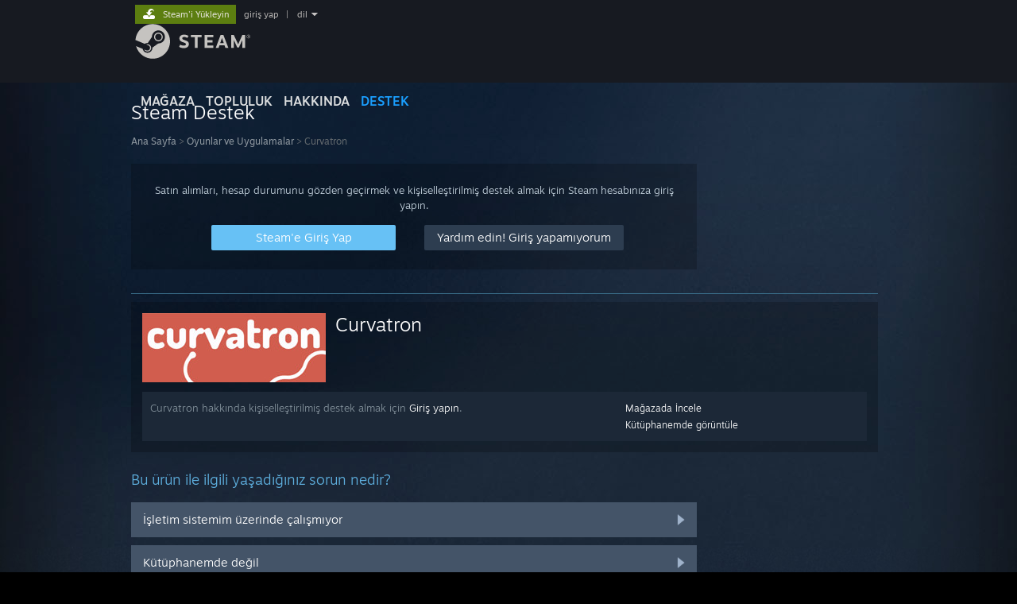

--- FILE ---
content_type: text/html; charset=UTF-8
request_url: https://help.steampowered.com/tr/wizard/HelpWithGame/?appid=404700
body_size: 6559
content:
<!DOCTYPE html>
<html class=" responsive DesktopUI" lang="tr"  >
<head>
	<meta http-equiv="Content-Type" content="text/html; charset=UTF-8">
			<meta name="viewport" content="width=device-width,initial-scale=1">
		<meta name="theme-color" content="#171a21">
		<title>Steam Destek - Curvatron</title>
	<link rel="shortcut icon" href="/favicon.ico" type="image/x-icon">

	
	
	<link href="https://help.steampowered.com/public/shared/css/motiva_sans.css?v=vCX1u1jwpYiZ&amp;_cdn=fastly" rel="stylesheet" type="text/css">
<link href="https://help.steampowered.com/public/shared/css/buttons.css?v=JYgbkKDOARmm&amp;_cdn=fastly" rel="stylesheet" type="text/css">
<link href="https://help.steampowered.com/public/shared/css/shared_global.css?v=YWoTJlSp3Rze&amp;_cdn=fastly" rel="stylesheet" type="text/css">
<link href="https://help.steampowered.com/public/shared/css/store_game_shared.css?v=h3rDvpE1fR8Z&amp;_cdn=fastly" rel="stylesheet" type="text/css">
<link href="https://help.steampowered.com/public/css/help.css?v=WwVFlV2Q6t1O&amp;_cdn=fastly" rel="stylesheet" type="text/css">
<link href="https://help.steampowered.com/public/shared/css/shared_responsive.css?v=a68I6wYkkyUr&amp;_cdn=fastly" rel="stylesheet" type="text/css">
<script type="text/javascript">Object.seal && [ Object, Array, String, Number ].map( function( builtin ) { Object.seal( builtin.prototype ); } );</script><script type="text/javascript" src="https://help.steampowered.com/tr/public/shared/javascript/jquery-1.8.3.min.js?v=NXam5zydzNu8&amp;_cdn=fastly"></script>
<script type="text/javascript">$J = jQuery.noConflict();</script><script type="text/javascript">VALVE_PUBLIC_PATH = "https:\/\/help.steampowered.com\/public\/";</script><script type="text/javascript" src="https://help.steampowered.com/tr/public/shared/javascript/tooltip.js?v=LZHsOVauqTrm&amp;_cdn=fastly"></script>

<script type="text/javascript" src="https://help.steampowered.com/tr/public/shared/javascript/shared_global.js?v=qu9v9UVzNkFG&amp;_cdn=fastly"></script>

<script type="text/javascript" src="https://help.steampowered.com/tr/public/shared/javascript/shipping.js?v=aBAaNS2uAYQj&amp;_cdn=fastly"></script>

<script type="text/javascript" src="https://help.steampowered.com/tr/public/javascript/help.js?v=h7iP2tmH_1PO&amp;_cdn=fastly"></script>

<script type="text/javascript" src="https://help.steampowered.com/tr/public/shared/javascript/dselect.js?v=w0CV_PAvw3UA&amp;_cdn=fastly"></script>

<script type="text/javascript" src="https://help.steampowered.com/tr/public/shared/javascript/legacy_web/main.js?v=T_rTIYvcnJxS&amp;_cdn=fastly"></script>

<script type="text/javascript">
setTimezoneCookies();
$J( function($) { 
window.BindHelpTooltip = function( $Selector ) { $Selector.v_tooltip( {'tooltipClass': 'help_tooltip', 'dataName': 'helpTooltip' } ); };
BindHelpTooltip( $('[data-help-tooltip]') ); 
});

</script>
<script type="text/javascript" src="https://help.steampowered.com/tr/public/shared/javascript/shared_responsive_adapter.js?v=xh309GxpIUBe&amp;_cdn=fastly"></script>

						<meta name="twitter:card" content="summary_large_image">
					<meta name="Description" content="Steam oyunlarınız için yardım almak, Steam Desteğe başvurmak, geri ödeme talep etmek ve daha fazlası için Steam hesabınıza giriş yapın. Eğer hesabınıza giriş yapamıyorsanız, hesabınızın şifresini sıfırlamanız gerekiyorsa ya da çalınmış bir hesabı kurtarmak istiyorsanız destek yine mevcuttur.">
			
	<meta name="twitter:site" content="@steam" />

						<meta property="og:title" content="Steam Destek - Curvatron">
					<meta property="twitter:title" content="Steam Destek - Curvatron">
					<meta property="og:type" content="website">
					<meta property="fb:app_id" content="105386699540688">
					<meta property="og:description" content="Steam oyunlarınız için yardım almak, Steam Desteğe başvurmak, geri ödeme talep etmek ve daha fazlası için Steam hesabınıza giriş yapın. Eğer hesabınıza giriş yapamıyorsanız, hesabınızın şifresini sıfırlamanız gerekiyorsa ya da çalınmış bir hesabı kurtarmak istiyorsanız destek yine mevcuttur.">
					<meta property="twitter:description" content="Steam oyunlarınız için yardım almak, Steam Desteğe başvurmak, geri ödeme talep etmek ve daha fazlası için Steam hesabınıza giriş yapın. Eğer hesabınıza giriş yapamıyorsanız, hesabınızın şifresini sıfırlamanız gerekiyorsa ya da çalınmış bir hesabı kurtarmak istiyorsanız destek yine mevcuttur.">
			
	
			<link rel="image_src" href="https://help.steampowered.com/public/shared/images/responsive/steam_share_image.jpg">
		<meta property="og:image" content="https://help.steampowered.com/public/shared/images/responsive/steam_share_image.jpg">
		<meta name="twitter:image" content="https://help.steampowered.com/public/shared/images/responsive/steam_share_image.jpg" />
					<meta property="og:image:secure" content="https://help.steampowered.com/public/shared/images/responsive/steam_share_image.jpg">
				
	
	
			<link rel="alternate" href="https://help.steampowered.com/wizard/HelpWithGame/?appid=404700" hreflang="x-default">
					<link rel="alternate" href="https://help.steampowered.com/zh-cn/wizard/HelpWithGame/?appid=404700" hreflang="zh-cn">
					<link rel="alternate" href="https://help.steampowered.com/zh-tw/wizard/HelpWithGame/?appid=404700" hreflang="zh-tw">
					<link rel="alternate" href="https://help.steampowered.com/ja/wizard/HelpWithGame/?appid=404700" hreflang="ja">
					<link rel="alternate" href="https://help.steampowered.com/ko/wizard/HelpWithGame/?appid=404700" hreflang="ko">
					<link rel="alternate" href="https://help.steampowered.com/th/wizard/HelpWithGame/?appid=404700" hreflang="th">
					<link rel="alternate" href="https://help.steampowered.com/bg/wizard/HelpWithGame/?appid=404700" hreflang="bg">
					<link rel="alternate" href="https://help.steampowered.com/cs/wizard/HelpWithGame/?appid=404700" hreflang="cs">
					<link rel="alternate" href="https://help.steampowered.com/da/wizard/HelpWithGame/?appid=404700" hreflang="da">
					<link rel="alternate" href="https://help.steampowered.com/de/wizard/HelpWithGame/?appid=404700" hreflang="de">
					<link rel="alternate" href="https://help.steampowered.com/en/wizard/HelpWithGame/?appid=404700" hreflang="en">
					<link rel="alternate" href="https://help.steampowered.com/es/wizard/HelpWithGame/?appid=404700" hreflang="es">
					<link rel="alternate" href="https://help.steampowered.com/es-419/wizard/HelpWithGame/?appid=404700" hreflang="es-419">
					<link rel="alternate" href="https://help.steampowered.com/el/wizard/HelpWithGame/?appid=404700" hreflang="el">
					<link rel="alternate" href="https://help.steampowered.com/fr/wizard/HelpWithGame/?appid=404700" hreflang="fr">
					<link rel="alternate" href="https://help.steampowered.com/it/wizard/HelpWithGame/?appid=404700" hreflang="it">
					<link rel="alternate" href="https://help.steampowered.com/id/wizard/HelpWithGame/?appid=404700" hreflang="id">
					<link rel="alternate" href="https://help.steampowered.com/hu/wizard/HelpWithGame/?appid=404700" hreflang="hu">
					<link rel="alternate" href="https://help.steampowered.com/nl/wizard/HelpWithGame/?appid=404700" hreflang="nl">
					<link rel="alternate" href="https://help.steampowered.com/no/wizard/HelpWithGame/?appid=404700" hreflang="no">
					<link rel="alternate" href="https://help.steampowered.com/pl/wizard/HelpWithGame/?appid=404700" hreflang="pl">
					<link rel="alternate" href="https://help.steampowered.com/pt/wizard/HelpWithGame/?appid=404700" hreflang="pt">
					<link rel="alternate" href="https://help.steampowered.com/pt-br/wizard/HelpWithGame/?appid=404700" hreflang="pt-br">
					<link rel="alternate" href="https://help.steampowered.com/ro/wizard/HelpWithGame/?appid=404700" hreflang="ro">
					<link rel="alternate" href="https://help.steampowered.com/ru/wizard/HelpWithGame/?appid=404700" hreflang="ru">
					<link rel="alternate" href="https://help.steampowered.com/fi/wizard/HelpWithGame/?appid=404700" hreflang="fi">
					<link rel="alternate" href="https://help.steampowered.com/sv/wizard/HelpWithGame/?appid=404700" hreflang="sv">
					<link rel="alternate" href="https://help.steampowered.com/tr/wizard/HelpWithGame/?appid=404700" hreflang="tr">
					<link rel="alternate" href="https://help.steampowered.com/vi/wizard/HelpWithGame/?appid=404700" hreflang="vi">
					<link rel="alternate" href="https://help.steampowered.com/uk/wizard/HelpWithGame/?appid=404700" hreflang="uk">
			
	
	</head>
<body class="v6 responsive_page ">


<div class="responsive_page_frame with_header">
						<div role="navigation" class="responsive_page_menu_ctn mainmenu" aria-label="Mobil Menü">
				<div class="responsive_page_menu"  id="responsive_page_menu">
										<div class="mainmenu_contents">
						<div class="mainmenu_contents_items">
															<a class="menuitem" href="https://help.steampowered.com/tr/login/">
									Giriş yap								</a>
															<a class="menuitem supernav" href="https://store.steampowered.com/" data-tooltip-type="selector" data-tooltip-content=".submenu_Store">
				Mağaza			</a>
			<div class="submenu_Store" style="display: none;" data-submenuid="Store">
														<a class="submenuitem" href="https://store.steampowered.com/">
						Ana Sayfa											</a>
														<a class="submenuitem" href="https://store.steampowered.com/explore/">
						Keşif Kuyruğu											</a>
														<a class="submenuitem" href="https://steamcommunity.com/my/wishlist/">
						İstek Listesi											</a>
														<a class="submenuitem" href="https://store.steampowered.com/points/shop/">
						Puan Dükkânı											</a>
														<a class="submenuitem" href="https://store.steampowered.com/news/">
						Haberler											</a>
														<a class="submenuitem" href="https://store.steampowered.com/stats/">
						Sıralamalar											</a>
							</div>
										<a class="menuitem supernav" href="https://steamcommunity.com/" data-tooltip-type="selector" data-tooltip-content=".submenu_Community">
				Topluluk			</a>
			<div class="submenu_Community" style="display: none;" data-submenuid="Community">
														<a class="submenuitem" href="https://steamcommunity.com/">
						Ana Sayfa											</a>
														<a class="submenuitem" href="https://steamcommunity.com/discussions/">
						Tartışmalar											</a>
														<a class="submenuitem" href="https://steamcommunity.com/workshop/">
						Atölye											</a>
														<a class="submenuitem" href="https://steamcommunity.com/market/">
						Pazar											</a>
														<a class="submenuitem" href="https://steamcommunity.com/?subsection=broadcasts">
						Yayınlar											</a>
							</div>
										<a class="menuitem " href="https://store.steampowered.com/about/">
				Hakkında			</a>
										<a class="menuitem  supernav_active" href="https://help.steampowered.com/tr/">
				Destek			</a>
			
							<div class="minor_menu_items">
																								<div class="menuitem change_language_action">
									Dili değiştir								</div>
																																	<a class="menuitem" href="https://store.steampowered.com/mobile" target="_blank" rel="noreferrer">Steam mobil uygulamasını yükle</a>
																									<div class="menuitem" role="link" onclick="Responsive_RequestDesktopView();">
										Masaüstü internet sitesini görüntüle									</div>
															</div>
						</div>
						<div class="mainmenu_footer_spacer  "></div>
						<div class="mainmenu_footer">
															<div class="mainmenu_footer_logo"><img src="https://help.steampowered.com/public/shared/images/responsive/footerLogo_valve_new.png"></div>
								© Valve Corporation. Tüm hakları saklıdır. Tüm ticari markalar, ABD ve diğer ülkelerde ilgili sahiplerinin mülkiyetindedir.								<span class="mainmenu_valve_links">
									<a href="https://store.steampowered.com/privacy_agreement/" target="_blank">Gizlilik Politikası</a>
									&nbsp;| &nbsp;<a href="http://www.valvesoftware.com/legal.htm" target="_blank">Yasal Bilgi</a>
									&nbsp;| &nbsp;<a href="https://help.steampowered.com/faqs/view/10BB-D27A-6378-4436" target="_blank">Erişilebilirlik</a>
									&nbsp;| &nbsp;<a href="https://store.steampowered.com/subscriber_agreement/" target="_blank">Steam Abonelik Sözleşmesi</a>
									&nbsp;| &nbsp;<a href="https://store.steampowered.com/steam_refunds/" target="_blank">İadeler</a>
									&nbsp;| &nbsp;<a href="https://store.steampowered.com/account/cookiepreferences/" target="_blank">Çerezler</a>
								</span>
													</div>
					</div>
									</div>
			</div>
		
		<div class="responsive_local_menu_tab"></div>

		<div class="responsive_page_menu_ctn localmenu">
			<div class="responsive_page_menu"  id="responsive_page_local_menu" data-panel="{&quot;onOptionsActionDescription&quot;:&quot;#filter_toggle&quot;,&quot;onOptionsButton&quot;:&quot;Responsive_ToggleLocalMenu()&quot;,&quot;onCancelButton&quot;:&quot;Responsive_ToggleLocalMenu()&quot;}">
				<div class="localmenu_content" data-panel="{&quot;maintainY&quot;:true,&quot;bFocusRingRoot&quot;:true,&quot;flow-children&quot;:&quot;column&quot;}">
				</div>
			</div>
		</div>



					<div class="responsive_header">
				<div class="responsive_header_content">
					<div id="responsive_menu_logo">
						<img src="https://help.steampowered.com/public/shared/images/responsive/header_menu_hamburger.png" height="100%">
											</div>
					<div class="responsive_header_logo">
						<a href="https://store.steampowered.com/">
															<img src="https://help.steampowered.com/public/shared/images/responsive/header_logo.png" height="36" border="0" alt="STEAM">
													</a>
					</div>
									</div>
			</div>
		
		<div class="responsive_page_content_overlay">

		</div>

		<div class="responsive_fixonscroll_ctn nonresponsive_hidden ">
		</div>
	
	<div class="responsive_page_content">

		<div role="banner" id="global_header" data-panel="{&quot;flow-children&quot;:&quot;row&quot;}">
	<div class="content">
		<div class="logo">
			<span id="logo_holder">
									<a href="https://store.steampowered.com/" aria-label="Steam Ana Sayfası Bağlantısı">
						<img src="https://help.steampowered.com/public/shared/images/header/logo_steam.svg?t=962016" width="176" height="44" alt="Steam Ana Sayfası Bağlantısı">
					</a>
							</span>
		</div>

			<div role="navigation" class="supernav_container" aria-label="Genel Menü">
								<a class="menuitem supernav" href="https://store.steampowered.com/" data-tooltip-type="selector" data-tooltip-content=".submenu_Store">
				MAĞAZA			</a>
			<div class="submenu_Store" style="display: none;" data-submenuid="Store">
														<a class="submenuitem" href="https://store.steampowered.com/">
						Ana Sayfa											</a>
														<a class="submenuitem" href="https://store.steampowered.com/explore/">
						Keşif Kuyruğu											</a>
														<a class="submenuitem" href="https://steamcommunity.com/my/wishlist/">
						İstek Listesi											</a>
														<a class="submenuitem" href="https://store.steampowered.com/points/shop/">
						Puan Dükkânı											</a>
														<a class="submenuitem" href="https://store.steampowered.com/news/">
						Haberler											</a>
														<a class="submenuitem" href="https://store.steampowered.com/stats/">
						Sıralamalar											</a>
							</div>
										<a class="menuitem supernav" href="https://steamcommunity.com/" data-tooltip-type="selector" data-tooltip-content=".submenu_Community">
				TOPLULUK			</a>
			<div class="submenu_Community" style="display: none;" data-submenuid="Community">
														<a class="submenuitem" href="https://steamcommunity.com/">
						Ana Sayfa											</a>
														<a class="submenuitem" href="https://steamcommunity.com/discussions/">
						Tartışmalar											</a>
														<a class="submenuitem" href="https://steamcommunity.com/workshop/">
						Atölye											</a>
														<a class="submenuitem" href="https://steamcommunity.com/market/">
						Pazar											</a>
														<a class="submenuitem" href="https://steamcommunity.com/?subsection=broadcasts">
						Yayınlar											</a>
							</div>
										<a class="menuitem " href="https://store.steampowered.com/about/">
				Hakkında			</a>
										<a class="menuitem  supernav_active" href="https://help.steampowered.com/tr/">
				DESTEK			</a>
				</div>
	<script type="text/javascript">
		jQuery(function($) {
			$('#global_header .supernav').v_tooltip({'location':'bottom', 'destroyWhenDone': false, 'tooltipClass': 'supernav_content', 'offsetY':-6, 'offsetX': 1, 'horizontalSnap': 4, 'tooltipParent': '#global_header .supernav_container', 'correctForScreenSize': false});
		});
	</script>

		<div id="global_actions">
			<div role="navigation" id="global_action_menu" aria-label="Hesap Menüsü">
									<a class="header_installsteam_btn header_installsteam_btn_green" href="https://store.steampowered.com/about/">
						<div class="header_installsteam_btn_content">
							Steam'i Yükleyin						</div>
					</a>
				
				
									<a class="global_action_link" href="https://help.steampowered.com/tr/login/">giriş yap</a>
											&nbsp;|&nbsp;
						<span class="pulldown global_action_link" id="language_pulldown" onclick="ShowMenu( this, 'language_dropdown', 'right' );">dil</span>
						<div class="popup_block_new" id="language_dropdown" style="display: none;">
							<div class="popup_body popup_menu">
																																					<a class="popup_menu_item tight" href="https://help.steampowered.com/zh-cn/wizard/HelpWithGame/?appid=404700">简体中文 (Basitleştirilmiş Çince)</a>
																													<a class="popup_menu_item tight" href="https://help.steampowered.com/zh-tw/wizard/HelpWithGame/?appid=404700">繁體中文 (Geleneksel Çince)</a>
																													<a class="popup_menu_item tight" href="https://help.steampowered.com/ja/wizard/HelpWithGame/?appid=404700">日本語 (Japonca)</a>
																													<a class="popup_menu_item tight" href="https://help.steampowered.com/ko/wizard/HelpWithGame/?appid=404700">한국어 (Korece)</a>
																													<a class="popup_menu_item tight" href="https://help.steampowered.com/th/wizard/HelpWithGame/?appid=404700">ไทย (Tayca)</a>
																													<a class="popup_menu_item tight" href="https://help.steampowered.com/bg/wizard/HelpWithGame/?appid=404700">Български (Bulgarca)</a>
																													<a class="popup_menu_item tight" href="https://help.steampowered.com/cs/wizard/HelpWithGame/?appid=404700">Čeština (Çekçe)</a>
																													<a class="popup_menu_item tight" href="https://help.steampowered.com/da/wizard/HelpWithGame/?appid=404700">Dansk (Danca)</a>
																													<a class="popup_menu_item tight" href="https://help.steampowered.com/de/wizard/HelpWithGame/?appid=404700">Deutsch (Almanca)</a>
																													<a class="popup_menu_item tight" href="https://help.steampowered.com/en/wizard/HelpWithGame/?appid=404700">English (İngilizce)</a>
																													<a class="popup_menu_item tight" href="https://help.steampowered.com/es/wizard/HelpWithGame/?appid=404700">Español - España (İspanyolca - İspanya)</a>
																													<a class="popup_menu_item tight" href="https://help.steampowered.com/es-419/wizard/HelpWithGame/?appid=404700">Español - Latinoamérica (İspanyolca - Latin Amerika)</a>
																													<a class="popup_menu_item tight" href="https://help.steampowered.com/el/wizard/HelpWithGame/?appid=404700">Ελληνικά (Yunanca)</a>
																													<a class="popup_menu_item tight" href="https://help.steampowered.com/fr/wizard/HelpWithGame/?appid=404700">Français (Fransızca)</a>
																													<a class="popup_menu_item tight" href="https://help.steampowered.com/it/wizard/HelpWithGame/?appid=404700">Italiano (İtalyanca)</a>
																													<a class="popup_menu_item tight" href="https://help.steampowered.com/id/wizard/HelpWithGame/?appid=404700">Bahasa Indonesia (Endonezce)</a>
																													<a class="popup_menu_item tight" href="https://help.steampowered.com/hu/wizard/HelpWithGame/?appid=404700">Magyar (Macarca)</a>
																													<a class="popup_menu_item tight" href="https://help.steampowered.com/nl/wizard/HelpWithGame/?appid=404700">Nederlands (Hollandaca)</a>
																													<a class="popup_menu_item tight" href="https://help.steampowered.com/no/wizard/HelpWithGame/?appid=404700">Norsk (Norveççe)</a>
																													<a class="popup_menu_item tight" href="https://help.steampowered.com/pl/wizard/HelpWithGame/?appid=404700">Polski (Lehçe)</a>
																													<a class="popup_menu_item tight" href="https://help.steampowered.com/pt/wizard/HelpWithGame/?appid=404700">Português (Portekizce - Portekiz)</a>
																													<a class="popup_menu_item tight" href="https://help.steampowered.com/pt-br/wizard/HelpWithGame/?appid=404700">Português - Brasil (Portekizce - Brezilya)</a>
																													<a class="popup_menu_item tight" href="https://help.steampowered.com/ro/wizard/HelpWithGame/?appid=404700">Română (Rumence)</a>
																													<a class="popup_menu_item tight" href="https://help.steampowered.com/ru/wizard/HelpWithGame/?appid=404700">Русский (Rusça)</a>
																													<a class="popup_menu_item tight" href="https://help.steampowered.com/fi/wizard/HelpWithGame/?appid=404700">Suomi (Fince)</a>
																													<a class="popup_menu_item tight" href="https://help.steampowered.com/sv/wizard/HelpWithGame/?appid=404700">Svenska (İsveççe)</a>
																													<a class="popup_menu_item tight" href="https://help.steampowered.com/tr/wizard/HelpWithGame/?appid=404700">Türkçe</a>
																													<a class="popup_menu_item tight" href="https://help.steampowered.com/vi/wizard/HelpWithGame/?appid=404700">Tiếng Việt (Vietnamca)</a>
																													<a class="popup_menu_item tight" href="https://help.steampowered.com/uk/wizard/HelpWithGame/?appid=404700">Українська (Ukraynaca)</a>
																									<a class="popup_menu_item tight" href="https://www.valvesoftware.com/en/contact?contact-person=Translation%20Team%20Feedback" target="_blank">Bir çeviri sorunu bildirin</a>
							</div>
						</div>
												</div>
					</div>
			</div>
</div>

		<div role="main" class="responsive_page_template_content" id="responsive_page_template_content" data-panel="{&quot;autoFocus&quot;:true}" >

				<script src="https://js.hcaptcha.com/1/api.js?render=explicit&hl=tr" async defer></script>

	<div id="loading_throbber" class="LoadingWrapper page_loaded">
		<div class="LoadingThrobber">
			<div class="Bar Bar1"></div>
			<div class="Bar Bar2"></div>
			<div class="Bar Bar3"></div>
		</div>
	</div>

	<div class="page_body_ctn">
		<div id="page_content" class="page_content">
			<div data-panel="[]" id="error_contents">

				
		<a class="help_header" href="https://help.steampowered.com/tr/">Steam Destek</a>
		<div class="breadcrumbs"><a href="https://help.steampowered.com/tr/">Ana Sayfa</a> &gt; Hata</div>
<div class="error_bg">
		<div id="error_description">Bu talebi işlemeye çalışırken bir hata oluştu. Lütfen birkaç dakika bekleyin ve tekrar deneyin.</div>
			<div class="error_reload">
			<a data-panel="{&quot;focusable&quot;:false}" class="help_site_button" href="javascript:window.location.reload()">Tekrar Dene</a> &nbsp;
			<a data-panel="{&quot;focusable&quot;:false}" class="help_site_button" href="https://help.steampowered.com/tr/">Ana Sayfa</a>
		</div>
	</div>			</div>
			<div id="wizard_contents">
									<div class="wizard_content_wrapper">
						
		<a class="help_header" href="https://help.steampowered.com/tr/">Steam Destek</a>
		<div class="breadcrumbs"><a href="https://help.steampowered.com/tr/">Ana Sayfa</a> &gt; <a href="https://help.steampowered.com/tr/wizard/HelpWithGame">Oyunlar ve Uygulamalar</a>  &gt; Curvatron</div>		<div class="help_login_nag">
			<div class="help_login_nag_intro">
				Satın alımları, hesap durumunu gözden geçirmek ve kişiselleştirilmiş destek almak için Steam hesabınıza giriş yapın.			</div>
			<div class="help_login_nag_buttons">
				<div class="help_login_nag_left">
					<a data-panel="{&quot;autoFocus&quot;:true}" href="https://help.steampowered.com/tr/wizard/Login?redir=%2Ftr%2Fwizard%2FHelpWithGame%2F%3Fappid%3D404700" class="btn_medium btnv6_blue_hoverfade btn_login_nag_left">
						<span>Steam'e Giriş Yap</span>
					</a>
				</div>
				<div class="help_login_nag_right">
					<a href="https://help.steampowered.com/tr/wizard/HelpWithLogin" class="btn_medium btnv6_blue_hoverfade btn_login_nag_right">
						<span>Yardım edin! Giriş yapamıyorum</span>
					</a>
				</div>
			</div>
			<div style="clear: both;"></div>
		</div>
		
<div class="help_app_header_divider"></div>
<div class="help_app_header">
	<div>
		<div class="subbox_left">
							<a href="https://help.steampowered.com/tr/wizard/HelpWithGame/?appid=404700">
					<img src="https://shared.fastly.steamstatic.com/store_item_assets/steam/apps/404700/capsule_231x87.jpg?t=1556639265" alt="Curvatron">
				</a>
						<div class="game_name">
				<a href="https://help.steampowered.com/tr/wizard/HelpWithGame/?appid=404700">
					Curvatron				</a>
							</div>
			<div style="clear: both;"></div>
		</div>
				<div style="clear: both"></div>

	</div>
			<div class="help_purchase_detail_box">
	<div class="help_header_right">
		<div class="help_header_link">
							<a href="https://store.steampowered.com/app/404700/">Mağazada İncele</a>
					</div>
					<div class="help_header_link"><a href="steam://nav/games/details/404700">Kütüphanemde görüntüle</a></div>
					</div>
	<div class="help_header_left">
					<!-- not logged in -->
			<div>
				Curvatron hakkında kişiselleştirilmiş destek almak için <a href="https://help.steampowered.com/tr/wizard/Login?redir=%2Ftr%2Fwizard%2FHelpWithGame%2F%3Fappid%3D404700">Giriş yapın</a>.			</div>
			</div>
	<div style="clear: both"></div>
</div>

  	</div>

<div class="help_page_title">Bu ürün ile ilgili yaşadığınız sorun nedir?</div>


	<a href="https://help.steampowered.com/tr/wizard/HelpWithGameIssue/?appid=404700&issueid=102" class="help_wizard_button help_wizard_arrow_right">
		<span>İşletim sistemim üzerinde çalışmıyor</span>
	</a>
	<a href="https://help.steampowered.com/tr/wizard/HelpWithGameIssue/?appid=404700&issueid=101" class="help_wizard_button help_wizard_arrow_right">
		<span>Kütüphanemde değil</span>
	</a>


	<a href="https://help.steampowered.com/tr/wizard/Login?redir=%2Ftr%2Fwizard%2FHelpWithGame%2F%3Fappid%3D404700" class="help_wizard_button help_wizard_arrow_right">
		<span>Daha fazla kişiselleştirme seçeneği için giriş yapın</span>
	</a>



					</div>
							</div>
			<div id="wizard_perf_data"></div>
		</div>
	</div>
	<script>
				var g_sessionID = "d0b198fd2bcf72a785b52a7d";
				var g_ServerTime = 1769404663;
				var g_strLanguage = 'turkish';
			</script>	<script type="text/javascript">
	var g_rgDefaultWizardPageParams = { sessionid: g_sessionID, wizard_ajax: 1, gamepad: 0 };

	
	$J( function() {
				HelpWizard.HookOnHashChange();
					HelpWizard.InitStaticPage();
				if ( window.location.hash && window.location.hash.length > 2 )
			HelpWizard.LoadPageFromHash( true );
	} );
	</script>

		</div>	<!-- responsive_page_legacy_content -->

		
	</div>	<!-- responsive_page_content -->

</div>	<!-- responsive_page_frame -->
</body>
</html>